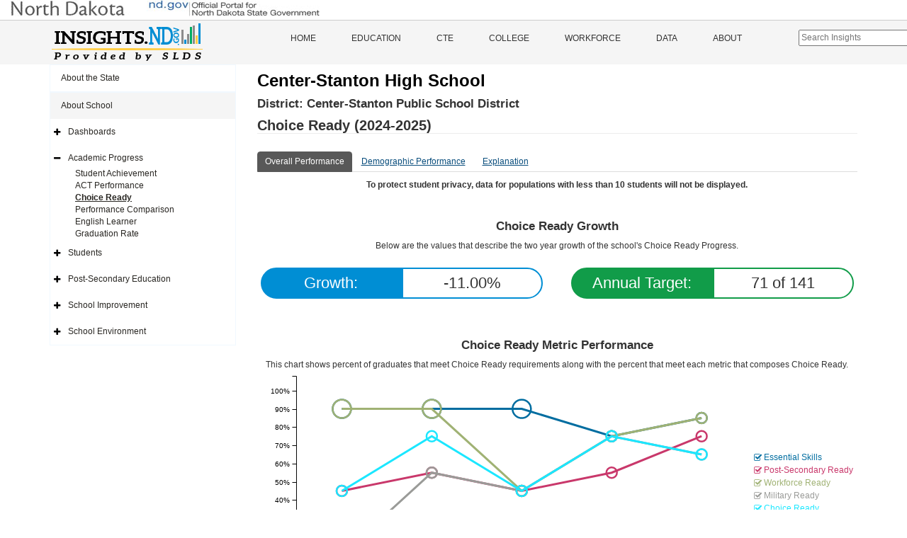

--- FILE ---
content_type: text/html; charset=utf-8
request_url: https://insights.nd.gov/Education/School/ChoiceReady/3300113503
body_size: 17876
content:


<!DOCTYPE html>

<html>
<head><meta charset="utf-8" /><meta http-equiv="X-UA-Compatible" content="IE=Edge" /><meta name="viewport" content="width=device-width, initial-scale=1" />
    <!-- The above 3 meta tags *must* come first in the head; any other head content must come *after* these tags -->
    <meta content="ITD" name="author" /><meta name="description" content="The Insights.nd.gov is the state’s official source for information about public education across North Dakota. The information is provided by partner agencies through the Statewide Longitudinal Data System" /><meta property="og:title" content="Insights of North Dakota" /><meta property="og:type" content="website" />
    <meta property="og:url" content="https://insights.nd.gov/" />
    <meta property="og:image" content="https://insights.nd.gov/content/LogoConcept1.png" />
    <meta property="og:description" content="The Insights.nd.gov is the state’s official source for information about public education across North Dakota. The information is provided by partner agencies through the Statewide Longitudinal Data System" /><title>
	Insights of North Dakota
</title><link href='https://insights.nd.gov/Content/bootstrap.min.css' rel='stylesheet' type='text/css'/><link href='https://insights.nd.gov/includes/fontawesome/css/font-awesome.min.css' rel='stylesheet' type='text/css'/><link href='https://insights.nd.gov/Content/app-specific.css' rel='stylesheet' type='text/css'/><link href='https://insights.nd.gov/Content/xs-device.css' rel='stylesheet' type='text/css'/><link href='https://insights.nd.gov/Content/sm-device.css' rel='stylesheet' type='text/css'/><link href='https://insights.nd.gov/Content/md-device.css' rel='stylesheet' type='text/css'/><link href='https://insights.nd.gov/Content/lg-device.css' rel='stylesheet' type='text/css'/><link href='https://insights.nd.gov/Content/c3.min.css' rel='stylesheet' type='text/css'/><link href='https://insights.nd.gov/Content/updated-c3.css' rel='stylesheet' type='text/css'/><link href='https://insights.nd.gov/Content/jquery-ui-1.12.1.css' rel='stylesheet' type='text/css'/><link href='https://insights.nd.gov/Content/favicon-32x32.png' rel='icon' type='image/png' sizes='32x32'/><link href='https://insights.nd.gov/Content/favicon-16x16.png' rel='icon' type='image/png' sizes='16x16'/>
        <!-- Global site tag (gtag.js) - Google Analytics -->
        <script async src="https://www.googletagmanager.com/gtag/js?id=UA-110451786-1"></script>
        <script>
            window.dataLayer = window.dataLayer || [];
            function gtag() { dataLayer.push(arguments); }
            gtag('js', new Date());

            gtag('config', 'UA-110451786-1');
        </script>
    


    <style type="text/css">
        /*Force footer to Bottom*/
        html, body {
            height: 100%;
        }

        .MasterHeaderBody {
            min-height: 100%;
            overflow: auto;
            padding-bottom: 80px; /* this needs to be bigger than footer height*/
        }

        .MasterFooter {
            position: relative;
            margin-top: -80px; /* negative value of footer height */
            height: 80px;
            clear: both;
            padding-top: 20px;
        }

        /*.navbar-collapse .educationHiddenMenu{
            display: none;
        }*/
        .educationHiddenMenu {
            display: inline;
        }

        #SearchIcon{
            padding-top:15px;
            padding-left: 10px;
            font-size: 1.5em;
            color:#333;
        }

        #KeywordSearchBar{
            margin-top:13px;
            margin-left:55px;
        }
        .ui-autocomplete {
            max-height: 300px;
            overflow-y: auto;
            /* prevent horizontal scrollbar */
            overflow-x: hidden;
            width:300px;
          }
        .KeywordSearchItem{
            list-style-type:none;
        }
        .KeywordSearchItemContainer{
            /*margin-left:-40px;*/
            background-color:#fff;
            padding:3px 5px 3px 5px;
            border: 1px solid #aaa;
            /*width: 100%;*/
            cursor:pointer;
        }
        #KeywordSearchResults{
            width:300px;
            position:absolute;
            top: 17px;
            left: -60px;
            z-index:200;
        }
    </style>


    <!-- HTML5 shim and Respond.js for IE8 support of HTML5 elements and media queries -->
    <!-- WARNING: Respond.js doesn't work if you view the page via file:// -->
    <!--[if lt IE 9]>
        <script src="https://oss.maxcdn.com/html5shiv/3.7.2/html5shiv.min.js"></script>
        <script src="https://oss.maxcdn.com/respond/1.4.2/respond.min.js"></script>
    <![endif]-->
    

    <script src='https://insights.nd.gov/Scripts/jquery-1.12.4.min.js?ver=20260118093650' type='text/javascript'></script><script src='https://insights.nd.gov/scripts/jquery-ui-1.12.1.js?ver=20260118093650' type='text/javascript'></script><script src='https://insights.nd.gov/Scripts/app-charting.js?ver=20260118093650' type='text/javascript'></script><script src='https://insights.nd.gov/Scripts/bootstrap.min.js?ver=20260118093650' type='text/javascript'></script><script src='https://insights.nd.gov/Scripts/d3.v3.js?ver=20260118093650' type='text/javascript'></script>
    <script type="text/javascript">
        function navigateToPage(url) {
            window.location.href = url;
        }
    </script>
    
    <style type="text/css">
        .barlabeltext{
            transform: translate(-2px);
        }
        #GrowthSectionContainer{
            margin-top:20px;
            margin-bottom:60px;
        }
        #ChoiceReadyContainer{
            display:inline;
        }
        .GrowthItem{
            padding:0px 20px 0px 20px;
            height:50px;
            font-size:1.8em;
            padding-top:20px;
            /*margin-bottom:20px;*/
        }
        #GrowthLabel{
            border: 2px solid #008ED4;
            border-radius: 25px 0px 0px 25px;
            background: #008ED4;
            padding: 5px; 
            color:white;
            /*margin-left:15px;*/
        }
        #GrowthValue{
            border: 2px solid #008ED4;
            border-radius: 0px 25px 25px 0px;
            /*background: #73AD21;*/
            padding: 5px; 
            /*margin-right:20px;*/
        }
        #PointsLabel{
            border: 2px solid #119c49;
            border-radius: 25px 0px 0px 25px;
            background: #119c49;
            padding: 5px; 
            color:white;
            /*margin-left:15px;*/

        }
        #PointsValue{
            border: 2px solid #119c49;
            border-radius: 0px 25px 25px 0px;
            /*background: #73AD21;*/
            padding: 5px; 
            /*margin-right:20px;*/

        }
        .SectionContainer{
        }
        .SuppressionMessage{
            padding: 10px 0px 10px 0px; 
        }
    </style>
</head>
<body>
    <noscript>Your browser does not support JavaScript!</noscript>
    <form method="post" action="./3300113503" id="form1" class="MasterHeaderBody">
<div class="aspNetHidden">
<input type="hidden" name="__EVENTTARGET" id="__EVENTTARGET" value="" />
<input type="hidden" name="__EVENTARGUMENT" id="__EVENTARGUMENT" value="" />
<input type="hidden" name="__VIEWSTATE" id="__VIEWSTATE" value="/PxX0VMBWP/26QXp9QurdFDJti03ezCLXP1k9Lxo9Xe52MsAKMq5o8LWe1LXesQLYHLybKacrWpFmyp/h1gS2RQnfGgUqBcQUoD3jmtak7B2u4F2b4O4rh8BHCpIKSWxPxBRCG0PBnMaXL8wGqrqQjhnxNIJCFBuHuY/KXMog7uKKWoWcHEeU7OoKqYjTpB74oUSQpCmS6xVACcjMhPPdo6tLtmi80Xamc1GaEQn2ZQvebJSWmkQcZPeiibBdT/7AEeFrbgYRTHO0tQlBYwhWh4UjshQeKnED4ZAmecFpqyOyQ0CzxczUmiEmrHUeTMPO/dJaVhFlCUTyA256u7ZRunALSHh4kdn6gbaaGtaGyPDxBK+nNrI+giVdG++fQX83DxltQGPPbmPi6w7SVtlO0aKqcRULVfyRVgepvEfRp74behSjBtyUc6RV7U0btOvWNYqdB0g7y6n+Mf6nTd79luPXTunvUloVSA5MqUwFrQyxPD/m0g0JYP5/G852Gv3blimnpOFIB15QlQ2X9byEG4FWJPQg5rsLJDTHg2iAyIfb6FsuXGoNJ7g8YGREiKHinaATXmmS7X37X2IQipnm38UmyaPev7VISdXZ/[base64]/[base64]/ucfpzFrqBgCY3lgpl5x0gW92fJOXdNzhImGtqzl37RnD4YzamlNmuBVaXgVLUXFZEQmR25qY2LeOcGFUHeAYguvWgTDU+ly0oYGdVbHhgrhtgfyoMjhCHOBQJ+2JwovgCA5L33OaO1ycIafxaQrWld0n1NPdlLB8WbLOhKC/ybZPvgy3zmWVKVvJ1de1QV30JFh8AySajhZ0BxwQOo9tQng9kZJsrhOhZ5DmbGCmPRU+d99cm+mjvwAiY7LuYxaxI4A/+Fpm9xBPPCzLZNTR5ZBpoYjEFIrwfJ1Xd/b3FIaSwEOOk0HqVGZ8MNFylTUjeNV69VWTQD16Dbh2T7ogVOSHu2pDCbEWlTRgS/lCLXqfpO6lhwTjjlHxDBaT06/eHBzMoIC3iKLDKMq1IEPhEshCjVPxCilwfl3iqsmz5j9sfpUh+1DooW/DvuvYvWYe6EiTsEvrt8wJ8O/yRKmCD5EC/V7jCoZ6LCfOZZx8VPX51Bb5/o4pughx2H60PV7p+/9KomBnFJWkgYJepx78IhrbJIMMr5T7k/5WUYNsAt6pmfkFlp6y+k2fcKDhF57oqFoKJEeSZdny21+ggbLlcy10qIzibuV1XEImkdV4xm9LlUDhfSaUoFn+yAU7pquxV4TOr48nG2bE13Hd1ckDGtbeTmPO+m+qab7I5xDO4ZaW2ss9i92l30l/JrJag0f2ThfVLD7ZOzJL36R0wfNwrbl1IQIoStH0sHLENzXK3UuP+sB3//qDibCF8iaNbkkel/6tyHXOEsYmx6S5HQNIk4+xk7iKBIe6L2OPO/r/SWthAXPDBF7YlSjvPKrFPAq54ia0PRWLv7jApCsdETyWS36ZKWXU6tXd9JG+UrXBi/22qAmFGDfpcUDxEAKYbfGHgGiXtrZoS0PR1GnKS91VkHzsQZk6wzgOgbtHw1fuyrLsAFXkC2BtLHF4Mv0ffxbF8qxU2ImPhHmkeYhTwUx09v66oGRtd4ZfwxULREeRO4bnTW4WZt9Kw7H/DZnVYI1UopE/cNmEE8e3L8i63TDIaULLfvl0Qhtne3a9ZeVBZN2uzo3bM2/eSh7qUr43KpUjUTmQj//nCWuybWGg+NLkLgtKkq3z3/GFDyDWylMVlfpHbsVNFRSsW+E719HQRY9umIBy7Jv05TzWFHLpGeQ8ehPyy0Y9WuOKj0rdZRBHXg71KWSlZykYVBywy69zc7/ggFKNd8fV4bTUtH4XiNyP0Q8RG4+8RfxY3VRM/mcXD9GEzn8LYQAEMru3vP35ZXC9mzYSdGwqdGFSVwU1hoaTFw+VsiXy7L/OubaXYLdcLjns3/nwixxOdqxb/insmJh2wlFURe3/nVJtgiM4nnxHgAty4j7b5TFTA7fzqUJAuxljOyId5bAZG+0g0wiYID2yI5zLTDaHa9clZLrn+MbTAfum1QkZbckgKzPHI5hn4hr7dbrNmCSWYlnu+/lHbQML+3EPlvSScuL51aBfW9bNsO56aIX1+CjinBv2BWD5ANlEkfxfud0+zqLSlUAahVzoM3MK5EpkIFf8y269PTm2ST4RLAdIhqqOrtneIXOT4MWczbg/Ao6Dx0QV++mgRtPQ5EStR9XUFzYG0q3fklGQUjr6hcUeIYOjsOKF0UAuMQVRXo07IKiE7qnGDMMEJDDocJzRSlnJGtzzDVjC7cT4jJnkKqfAmUe8KWo7GSpL3tpR4AFTeLdBus88yttwj7NjeZBfw2ZevnQkdX3NlIZhSBvDecSRcjsB/5SXrgkg0uOSLuEeNjn+BvVdK6hYoEDxshm9jW2U5ivTTjx0cqH4QDvP1kHSZ71JMgVp7dEOyO8IGNCSRdqYHLJo+kI1Z6pBLvopMxYEQNC9Ocn6omh2fz2Yb6m9/ZbosJa4HV9KXDTniqXQ9ZSfA16zOzEpxkfTfE0x7xHvGdl8b5BCt7XMwEUGKYtSMbnLH94z2NNJyEbnPXrvOefvyMq8TIyKttByen7DLRAF2qvvP6uyFJAuWdPYt5om9QSmhuLC7bLJipWyGnHEbmsy2Um6aUOd6wEKC8JdoFV6nlxTIqd90v83osuA0HPdqgwqTN/qGUccNZGrBxx9nKdmsbpq/FYUJEl7aLaY+Rn9vASkfDZXuiMu1zjZtL1HBOoC6436nz2h+F1NVME6pTpheWE50ri1auOlnZibJJ1/9tc6ktl3n9xSRayf4lGJqPCJR/[base64]/D/RfgNyWzvbyRlBcOArESZz+8k2khUv3VrEi7tF9Q5Lfj8e9HQ0jYZAdOmI5c4jl+S8Qpd4FJ0XWcZkF5jBt6fk700kCdBLEH8o33IbUXRvL+fzwH1hPde0Z+I8W5ugdLedPecaXqF38GQuWvaVFzuCAKd419TdmNU/47brPbZPGjGHvag2SefyXxWJLp/DNfyroxWKxYb/[base64]/g7KmcySGkI//peOmDvmFWhYXJykXyf1p+kABQ6qqMjWezFr+TkZm4Qg0mf2NaDRhrZyMvOCqktQMEs2wIL/ukkDLDvvUjR948roZyEe8BzTsZg+iezsYS0YKxHT1nCWjh814PDerEj91Xub+dXXbf9U81xbnMj0FrmpSS+14EuJ+Gqeh50yy/t1OWV6Ty++24iLljtjOK1GwhsEiJmWV8MXLeFeAgC67g1aLADS9pZgxK2QUuy32lVGSeid6JxPBJ2WesA6RcBFCiaFNNSHlLKumcZ4H99CJ0pffxcIDAmqla6WAWaCuvbVpPlETGOEo6ky86bylsPYJjaWLV+q6uopoVcHnQWovYQEQBrz9RHoDf1PVv5Gl0/BTYhR/WUG4yrJi/CyCRn9T2S+ZthR1+xgA9deS8JT93c28cyna3yf6yqc9MP29Tz/WtwoG/CH84Exl+m4DNbwCnR1J9mm1ailErgp3pQl7kEr7lZCRSjUDtU22j2opzbnaZs+72m6bDgF3FRRJEbBDuKOdnvsL2QV4hX5Ni8b5zQYJQXX8BxtIkD6LQDORoWpsmoKH/o1cdOxghz0OmyiBi5yq1e3dToDYvqA2NpDG3shNFKN5r+ac9ATwZxTiAA2bAZ9WQxgTa62xsl/MvY0s8saQAwpkoOX1vQXSX2fxHT+7UIqujEzh+R4M/WNj8dNG/L4rcUJFlYC3IfeG3b1rUDMQodq8t+ODlyZj0U5H0MuqpDjagfi4oZmCC5aljoEDCob0LtA0eywykwBzJxutyxR4WtJxY3wi7gJOXIBejYvdk908wrAzMTLsZrosJ282fV/RtYfyx6HJAKrmTPIJZptmiC5RwpuYfYg7NkQZs9XHYFQqL6bPF6JZHMEmd4+8Fpw9PYLEobi0qsHwXYvG0KpSWHFWlPk8h+iMw9G5we8D6dKR/n8CUsF3gQ1KXnZf3Cz3d+s6A8Uu6TPx0/2wN5kKd/wLW88FqCfQw6sKNVLkqwNp+UCEF/[base64]/K1RhM4e6G7cW9QeQIoJTts2jjb9GRVCfXhHlgGpWBvucjCiEvHURoOCMMLagkzuF175PlwFavstTdfhqqhl4Jg6Cv7jcYwuTT6qS3hc5TUzmpDM1BZuZQd/FYWb+3NxbHgnEc/I2YY5OduyoinQ/p7NYHM2Ot0c+Xf+UDh2uymoijynTNO2IAXLV/vkvzIRD/eFsJwBuA4EdmmTFjOSQ71ociUmfNPSLAj+whBkpWvrhsWciaBqioJpQAtT5vTzFTKUkpGW2tN1lV55SEahz8U4bLSmhHXB1GXYb4m8xXhZDoxzYdmbpmMvlCOCO/cFP8Yuq43YxOKMUCMSQ72aavt8QvxuHGxmvEgAVTO3hnMLvaKwIn0x+fic8d8DeZKE9DiY8DWsROpXg0iaSrPo3txs5WU7LieAYep5g5GgB/WjHsOfUnkRVSbZpGntN7yk/Dge0GmWi39sZmW/dACqxPnHMP6bb+coIOphskEwZPET+gAII78ONxLCRzrQdukl06aegOdtfYVwWDa0vsx2Wk5Ux6YQLsvUeALBt9XjyXXLx1fPEKr6k+/78zqdY7V9Fge3pwhAS/OZcXv4TFoQypGQvXYQ95JMgn1gbc1Q05edqC5+0Cndg0pRvDI/IirNhVY12E4EK2wojhs7soGsl2ctDJ548/5xt9i2P8H8qfudeRxCZ3/c7diqt92+4ytH5gTlfo+dBAo2lTU8SHIwjO+UHpfhORQAZEu2LwQmNE39vZteanLbSRQzdX0Wpw35qtHkYG6HeBfFjhQ/8TcPlmdRIVVhr15cs527BVITJfBBqPiG7rH2pvJAJpFDnRxa9LP3rDhuCubnZKwZ5BkziYF35Ic0yToEaccogb/15bj0pCaThisUKzFVPBJNJwHp3q7eig9qXKzfJBU8KGOcmki7Uj4Gjzb2PUxWCSEo1vhX/B6QAUjoEuNL4KaFh9zjRMa1gNmNnPdZF9USKVTegwRxgnSi3kTYVfkx7FEnc+bHGssDvw3FJWze2vF85NGDiIF/z91T4t+zeBPhTV1qmU/+dmFfzrdvhO8aopOYtD97rXco9u5fDJVah+gpPOVduDxBLRdoi+D4Is2jLyoybSMGCSBVmqksc2ExqSsdpd0HVbAAdagZsyc1XTUxpIUL7PeD0jdOr9Z24PC/[base64]/Exv94nFoju0DEwN+xoNwDwpVNhpQDfGDPxOMB8cD+1jR6cY0j7LHdRvMsnNpp9WPdpbi1aNjvcojPCdZDbHkK0IBGKaNlnXImi+xOAigvSZDz6T5e9O0urJkVwNUi7wNYt0IvbNyyQHy88lGVsLpWjmp9twf/StXW3iIUOgO9zra9QfN3BcoYWVG6Cz210BxwD0kLzZ/o2lp1MA9Ck0By5bizkhWFZBAkyupgXs0IQmr71VRo4EQZrItlpyKLCuTLvP1/C8iJ6gonfGEqOKfwY9An8jAfU5kiNV41XaZigx13qeO4mLKSX9EcYqF3fGu8sW9hMP802JSDCHd7/vc5CBIlp9HCNsumiZhWQN1uElH+jUqwTGBWSFmmD/k/5mwnPvEnYglPAMOZ+hbHWwWcnS0mCpRXCZez69o4EOlAQisOcGm4JBoeTZEGxgQPIm4kcmXsvqezDNkdy4J8EnM3lbpR/qM7xPYe4+8pP8N/XDCPaKN+mRETdxNcOgFAELxozdFFQHRLBvNEbxmfNwTNAAutyIztMpiMff7xA+gETjbgUBljg4/tNpL2rlFldEY7qLStUsJ28Lv+J1tDMkQwUqbVHMDGaOa0XZ+72IoT+5x2C" />
</div>

<script type="text/javascript">
//<![CDATA[
var theForm = document.forms['form1'];
if (!theForm) {
    theForm = document.form1;
}
function __doPostBack(eventTarget, eventArgument) {
    if (!theForm.onsubmit || (theForm.onsubmit() != false)) {
        theForm.__EVENTTARGET.value = eventTarget;
        theForm.__EVENTARGUMENT.value = eventArgument;
        theForm.submit();
    }
}
//]]>
</script>


<div class="aspNetHidden">

	<input type="hidden" name="__VIEWSTATEGENERATOR" id="__VIEWSTATEGENERATOR" value="D57A9779" />
	<input type="hidden" name="__EVENTVALIDATION" id="__EVENTVALIDATION" value="O32NN6RD0zUc9k3/vbEAdp5Dei6vcIBxZWMFCz2s6dvFNZ1TtTJGw7SnJ6p/Rj83uWL+xtHoky3DrurCEtl5sAoD8z2eFd28L70fYW5VoJqHoaYn6CyvUfmtrE64p9xB" />
</div>
        
        <div class="container-fluid" style="border-bottom:1px solid #ccc; padding-bottom:5px;">
            <div role="banner" id="ndbanner">
	            <div id="ndbanner-ndgov">
		            <a href="http://www.nd.gov/"><img width="436" height="23" alt="nd.gov - The Official Portal for North Dakota State Government" src="https://insights.nd.gov/content/ndgov-banner.jpg"></a>
	            </div>
	            
            </div>
        </div>
        <header class="hide-on-print">
            <div class="container-fluid">
                <div class="logo">
                    <div class="row">
                        <div class="col-sm-6 col-md-3">
                            <a class="navbar-brand" href="https://insights.nd.gov/">
                                <img src="https://insights.nd.gov/content/LogoConcept1.png" alt="ND Insights" /></a>
                        </div>
                        <div class="col-sm-6 col-md-8">
                            <div id="mainMenu" class="menu hide-on-print">
                                <div class="menu">
                                    <nav class="navbar nav navbar-default">
                                        <div class="container-fluid container">
                                            <!-- Brand and toggle get grouped for better mobile display -->
                                            <div class="navbar-header">
                                                <button type="button" class="navbar-toggle collapsed" data-toggle="collapse" data-target="#bs-example-navbar-collapse-1" aria-expanded="false">
                                                    <span class="sr-only">Toggle navigation</span>
                                                    <span class="icon-bar"></span>
                                                    <span class="icon-bar"></span>
                                                    <span class="icon-bar"></span>
                                                </button>
                                            </div>
                                            <!-- Collect the nav links, forms, and other content for toggling -->
                                            <div class="collapse navbar-collapse" id="bs-example-navbar-collapse-1">
                                                <ul class="nav navbar-nav">
                                                    <li>
                                                        <a id="lnkHome" href="https://insights.nd.gov/">Home</a>
                                                        
                                                    </li>
                                                    <li class="visible-md visible-lg visible-xl">
                                                        <a id="lnkEducation" href="https://insights.nd.gov/Education">Education</a>
                                                    </li>
                                                    <li class="dropdown visible-xs visible-sm">
                                                        <a class="dropdown-toggle" id="lnkEducationDocked" href="https://insights.nd.gov/Education">Education</a>

                                                        <div id="EducationSideNavTop" style="padding-left: 10px;">
                                                        </div>
                                                    </li>
                                                    <li>
                                                        <a id="lnkCTE" href="https://insights.nd.gov/CTE">CTE</a>
                                                    </li>
                                                    <li>
                                                        <a id="lnkCollege" href="https://insights.nd.gov/College">College</a>
                                                    </li>
                                                    <li>
                                                        <a id="lnkWorkforce" href="https://insights.nd.gov/Workforce">Workforce</a>
                                                    </li>
                                                    <li>
                                                        <a id="lnkData" href="https://insights.nd.gov/Data">Data</a>
                                                    </li>
                                                    <li>
                                                        <a id="lnkAbout" href="https://insights.nd.gov/About">About</a>
                                                    </li>
                                                    
                                                     
                                                    <li>
			                                            <input type="text" class="" placeholder="Search Insights"  id="KeywordSearchBar">
                                                        <div id="KeywordSearchResults"></div>

                                                         
                                                    </li>
                                                </ul>
                                            </div>
                                        </div>
                                    </nav>
                                </div>
                            </div>
                        </div>
                    </div>
                </div>
            </div>
        </header>
        
        
               

        

        
        <div class="container">

            <div class="row row-offcanvas row-offcanvas-left">
                
                <div id="sideMenu" class="col-xs-6 col-sm-3 sidebar-offcanvas hide-on-print">
                        <div id="EducationSideNav" class="side-nav">
                            <ul class="nav navbar-default">
                                <li id="liStateArea" class="top-level-menu-item">
                                    <a id="lnkStateSnapshot" href="javascript:__doPostBack(&#39;ctl00$lnkStateSnapshot&#39;,&#39;&#39;)">About the State</a>
                                    
                                </li>
                                
                                
                                    <li id="liSchoolArea" class="top-level-menu-item open"><a href='https://insights.nd.gov/Education/School/3300113503' >About School</a>
                                        <ul class="nav navbar-default">

                                            <li id="liSchoolDashboards" class="expandable">
                                                <a href='https://insights.nd.gov/Education/School/Dashboards/3300113503' >Dashboards</a>
                                                <ul class="sub-dropdown">
                                                    <li><a href='https://insights.nd.gov/Education/School/Summary/3300113503' >School Summary</a></li>
                                                    <li><a href='https://insights.nd.gov/Education/School/AccountabilityReportCard/3300113503' >School Accountability</a></li>
                                                </ul>
                                            </li><li id="liSchoolAcademicProgress" class="expandable menu-open">
                                                <a href='https://insights.nd.gov/Education/School/AcademicProgress/3300113503' >Academic Progress</a>
                                                <ul class="sub-dropdown">
                                                   
                                                    <li><a href='https://insights.nd.gov/Education/School/StateAssessment/StudentAchievement/3300113503' >Student Achievement</a></li>
                                                    <li id="liSchoolActLink"><a href='https://insights.nd.gov/Education/School/StateAssessment/Act/3300113503' >ACT Performance</a></li>
                                                    <li id="liSchoolChoiceReadyLink" class="hidden-xs"><a href='https://insights.nd.gov/Education/School/ChoiceReady/3300113503' class="active">Choice Ready</a></li>
                                                    
                                                    
                                                    <li id="liSchoolGrowthPerformanceLink"><a href='https://insights.nd.gov/Education/School/GrowthPerformance/3300113503' >Performance Comparison</a></li>
                                                    
                                                    <li><a href='https://insights.nd.gov/Education/School/EnglishLearner/3300113503' >English Learner</a></li>
                                                    <li id="liSchoolGraduationRateLink" class="hidden-xs"><a href='https://insights.nd.gov/Education/School/GraduationRate/3300113503' >Graduation Rate</a></li>
                                                    
                                                </ul>
                                            </li><li id="liSchoolStudents" class="expandable">
                                                <a href='https://insights.nd.gov/Education/School/Students/3300113503' >Students</a>
                                                <ul class="sub-dropdown">
                                                    <li><a href='https://insights.nd.gov/Education/School/Enrollment/3300113503' >Enrollment</a></li>
                                                    <li><a href='https://insights.nd.gov/Education/School/AttendanceRate/3300113503' >Attendance Rate</a></li>
                                                    <li><a href='https://insights.nd.gov/Education/School/ChronicAbsenteeism/3300113503' >Chronic Absenteeism</a></li>
                                                </ul>
                                            </li><li id="liSchoolPostSecondary" class="expandable">
                                                <a href='https://insights.nd.gov/Education/School/PostSecondary/3300113503' >Post&#45;Secondary Education</a>
                                                <ul class="sub-dropdown">
                                                    <li><a href='https://insights.nd.gov/Education/School/PostSecondary/Enrollment/3300113503' >Enrollment </a></li>
                                                    <li><a href='https://insights.nd.gov/Education/School/PostSecondary/EarlyCollegeCoursework/3300113503' >Early College Coursework</a></li>
                                                    <li><a href='https://insights.nd.gov/Education/School/PostSecondary/Developmental/3300113503' >College Developmental Coursework</a></li>
                                                    <li><a href='https://insights.nd.gov/Education/School/PostSecondary/FAFSA/3300113503' >FAFSA Applications</a></li>
                                                </ul>
                                            </li><li id="liSchoolImprovement" class="expandable">
                                                <a href='https://insights.nd.gov/Education/School/SchoolImprovement/3300113503' >School Improvement</a>
                                                <ul class="sub-dropdown">
                                                    <li><a href='https://insights.nd.gov/Education/School/SchoolImprovement/StrategyMap/3300113503' >Strategy Map</a></li>
                                                    <li><a href='https://insights.nd.gov/Education/School/SchoolImprovement/FedTeacherReport/3300113503' >Federal Teacher Report</a></li>
                                                    <li id="liSchoolLongTermGoals"><a href='https://insights.nd.gov/Education/School/LongTermGoals/3300113503' >Long Term Goals </a></li>
                                                </ul>
                                            </li><li id="liSchoolEnvironment" class="expandable">
                                                <a href='https://insights.nd.gov/Education/School/SchoolEnvironment/3300113503' >School Environment</a>
                                                <ul class="sub-dropdown">
                                                    <li><a href='https://insights.nd.gov/Education/School/EngagementSurvey/3300113503' >Engagement Survey</a></li>
                                                    <li id="liSchoolDropoutRateLink"><a href='https://insights.nd.gov/Education/School/DropoutRate/3300113503' >Dropout Rate</a></li>
                                                 
                                                    <li><a href='https://insights.nd.gov/Education/School/Finances/3300113503' >School Finances</a></li>
                                                    <li><a href='https://insights.nd.gov/Education/School/CivilRights/3300113503' >Office for Civil Rights</a></li>
                                                    
                                                </ul>
                                            </li>
                                        </ul>
                                    </li>
                                

                            </ul>
                        </div>

                    </div>
                
                
                
                
    <div class="col-xs-12 col-md-9 display-area" id="smScreen">
        
        
<style type="text/css">
    .select-compare-btn {
        font-size: x-small;
        background-color: #585858;
        border-color: #8c8c8c;
        color: white;
        border-radius: 12px;
        border-bottom-width: 1px;
        border-bottom-style: solid;
        height: 20px;
        float: right;
        margin-top: 8px;
    }

    .icon-button {
        font-size: 15px !important;
        line-height: 18px !important;
        padding: 1px 10px 1px 10px;
        float: right;
        margin-top: 8px;
        margin-left: 5px;
    }

    #DistrictName {
        border-bottom: none;
    }
</style>

<link href='https://insights.nd.gov/Content/jquery-ui-1.12.1.css' rel='stylesheet' type='text/css'/>
    
<script src='https://insights.nd.gov/Scripts/jquery-ui-1.12.1.js?ver=20260118093650' type='text/javascript'></script>



<div class="row">
    <div class="col-xs-12">
        <div class="print-view-entity-name">
            <h1>
                <span id="ContentPlaceHolder1_SchoolReportHeader_lblSchoolName">Center-Stanton High School</span>
                <span class="pull-right hide-on-print">
                    
                   
                </span>
            </h1>
            <h3 id="DistrictName" class="print-view-school-district-name">District:
                <span id="ContentPlaceHolder1_SchoolReportHeader_lblDistrictName">Center-Stanton Public School District</span></h3>
        </div>
        <h2 class="print-view-report-title">Choice Ready (2024-2025)
            
        </h2>
        <div class="school-dropdown-selections">

            
            
            
            
            
            
            
            
            
            
            
            
            
            
            




            
            
            
            
            
            
            
            

            
            
        </div>
    </div>
</div>

        

    <style type="text/css">
        .wrapper {
            position:relative;
            margin:0 auto;
            overflow:hidden;
	        padding:0px;
  	        height:44px;
        }

        .navtabs-list {
            position:absolute;
            left:0px;
            top:0px;
  	        min-width:3000%;
  	        margin-top:15px;
 
        }

        .navtabs-list li{
	        display:table-cell;
            position:relative;
            text-align:center;
            cursor:pointer;
            cursor:-webkit-grab;
            color:#000000;
            vertical-align:middle;
        }

        .scroller {
            text-align:center;
            cursor:pointer;
            display:none;
            padding:7px;
            padding-top:11px;
            white-space:no-wrap;
            vertical-align:middle;
            background-color:#fff;
        }

        .scroller-right{
            float:right;
        }

        .scroller-left {
            float:left;
        }
    </style>

   


        <div class="scroller scroller-left">
            <i class="glyphicon glyphicon-chevron-left"></i>
        </div>
        <div class="scroller scroller-right">
            <i class="glyphicon glyphicon-chevron-right"></i>
        </div>
        <div class="wrapper">
            <ul class="nav nav-tabs navtabs-list" id="myTab">

                
                        <li class = "PageTabItem" id ="PageTabItem-0" >
                            <a href="#" id ="PageTabLink-0" class="PageTabLink" itemid ="0" targetDiv = 'OverallContainer'> Overall Performance</a>
                        </li>
                    
                        <li class = "PageTabItem" id ="PageTabItem-1" >
                            <a href="#" id ="PageTabLink-1" class="PageTabLink" itemid ="1" targetDiv = 'DemographicContainer'> Demographic Performance</a>
                        </li>
                    
                        <li class = "PageTabItem" id ="PageTabItem-2" >
                            <a href="#" id ="PageTabLink-2" class="PageTabLink" itemid ="2" targetDiv = 'TabContainer-2'> Explanation</a>
                        </li>
                    
            </ul>
        </div>
        
                <div class="TabContainer" id="TabContainer-2">
                    <h3>COVID-19 Notice:</h3>
<p>Due to the COVID-19 pandemic, state assessments were not administered and therefore data for student achievement and student growth are not available for the 2019-2020 school year.
Based upon North Dakota’s waiver approved by U.S. Department of Education, North Dakota's Department of Public Instruction did not calculate the Accountability Index for schools for the 2019-2020 report cards. Furthermore, Choice Ready data was not collected for the 2019-2020 school year. The School Support Status is based upon school performance results for the 2018-2019 school year.</p>


<h3>North Dakota Choice Ready</h3>
<p>The North Dakota Choice Ready framework is a tool to assist educators in ensuring that all students successfully graduate high school possessing the critical skills necessary to be ready for life. The Choice Ready measure is calculated based upon year-over-year growth in the overall performance of the school’s graduating class having acquired the Essential Skills and attained the readiness areas of Post-Secondary, Workforce, and/or Military / Life Skills within the framework. High schools must improve year after year to maintain the Choice Ready goals as established within North Dakota DPI’s accountability initiatives. Beginning in the 2021-2022 academic year, students taking the alternate assessment were included in the Choice Ready measure.</p>
 
<p>School data for two consecutive years is required to track Choice Ready growth outcomes based upon an annual scale of 0 to 129. Choice Ready growth is calculated by subtracting the Choice Ready rate of the previous academic year from the Choice Ready rate of the most current academic year.</p>

<p>The “Overall Performance” tab includes two primary measures. Choice Ready Growth shows the percentage of graduates meeting Choice Ready requirements along with the percentage meeting each metric comprising Choice Ready. Choice Ready Metric Performance shows current year and trend percentages of graduates meeting Choice Ready requirements and the percentage that meet the Essential Skills, Post-Secondary Ready, Workforce Ready, and Military Ready metrics comprising the Choice Ready measure.</p>

<p>The “Demographic Performance” tab shows current year and trend percentages of graduates by demographic subgroup meeting Choice Ready requirements along with the Essential Skills, Post-Secondary Ready, Workforce Ready, and Military Ready metrics comprising the Choice Ready measure.</p>


<p>The following contains additional details about measuring progress toward the annual target.   </p>
<ul>
<li>100% of Choice Ready Growth Criteria (129 / 129): 10.00% increment above the previous year percentage or 90-100% of students are Choice Ready</li>
<li>75% of Choice Ready Growth Criteria (96.75 / 129): 7.50% - 9.99% increment above the previous year percentage or 75% of students are Choice Ready</li>
<li>50% of Choice Ready Growth Criteria (64.5 / 129): 5.00% - 7.49% increment above the previous year percentage or 50% of students are Choice Ready</li>
<li>25% of Choice Ready Growth Criteria (32.25 / 129): 0.01% - 4.99% increment above the previous year percentage or 25% of students are Choice Ready</li>
<li>No Choice Ready Growth Criteria (0 / 129): 0 % increment above the previous year percentage or less than the previous year percentage or 0-24.99% of students are Choice Ready</li>
</ul>
<p>*Note: State and District-level Choice Ready performance do not include the data for the growth and annual target performance indicators as those are not applicable for Districts or the State under NDDPI’s ESSA accountability framework.</p>
 
<p>To protect student privacy, data for schools who have less than 10 students will not be displayed.</p>
 
<p>In some cases, when appropriate for the purpose of transparency, information involving 10 or more students may be displayed in ranges to avoid potential identification of students in small demographic populations. When utilized, ranges may be represented visually with diagonal lines or open circles in lightly shaded colors.</p>
 
<p>Please contact North Dakota's Department of Public Instruction with any questions and feedback via email to the following address: dpidashboard@nd.gov</p>


                </div>
            
    

<script src='https://insights.nd.gov//Scripts/PageTabControl.js' type="text/javascript"></script>
        
                <div class="text-center SuppressionMessage"><strong>To protect student privacy, data for populations with less than 10 students will not be displayed.</strong></div>



        <div class="TabContainer" id="OverallContainer">

            <div class="row SectionContainer" id="GrowthSectionContainer">
                <h3 class="text-center" style="border-bottom: none;">Choice Ready Growth</h3>
                <p class="text-center">Below are the values that describe the two year growth of the school's Choice Ready Progress.</p>
                <div class="col-md-6 col-xs-12 GrowthItem" >
                    <div class="col-xs-6 HeaderItem text-center" id="GrowthLabel">
                        Growth:
                    </div>
                    <div class="col-xs-6 HeaderItem text-center" id="GrowthValue">
                        <span id="ContentPlaceHolder1_lblGrowth">-11.00</span>%
                    </div>
                </div>
                <div class="col-md-6 col-xs-12 GrowthItem">
                    <div class="col-xs-6 HeaderItem text-center" id="PointsLabel">
                        Annual Target:
                    </div>
                    <div class="col-xs-6 HeaderItem text-center" id="PointsValue">
                        <span id="ContentPlaceHolder1_lblPointsEarned">71</span> of <span id="ContentPlaceHolder1_lblPointsTotal">141</span> 
                    </div>
                </div>
            </div>
            <div class="row SectionContainer">
                <h3 class="text-center" style="border-bottom: none;">Choice Ready Metric Performance</h3>
                <p class="text-center">This chart shows percent of graduates that meet Choice Ready requirements along with the percent that meet each metric that composes Choice Ready. </p>
                <div id="OverallChart"></div>
                <div class="text-center"><strong>To protect student privacy, data for populations with less than 10 students will not be displayed.</strong></div>
            </div>
            
        </div>
        
        <div class="TabContainer" id="DemographicContainer">
            <div class="row SectionContainer">
                <h3 class="text-center" style="border-bottom: none;">Essential Skills Performance by Demographic</h3>
                <p class="text-center">This chart percentage of graduates that met essential skills requirements by demographic subgroup.</p>
                <div id="DemoEssentialChart"></div>
                <div class="text-center"><strong>To protect student privacy, data for populations with less than 10 students will not be displayed.</strong></div>
            </div>
            <div class="row SectionContainer">
                <h3 class="text-center" style="border-bottom: none;">Post-Secondary Readiness Performance by Demographic</h3>
                <p class="text-center">This chart percentage of graduates that met post-secondary ready requirements by demographic subgroup.</p>
                <div id="DemoPostSecChart"></div>
                <div class="text-center"><strong>To protect student privacy, data for populations with less than 10 students will not be displayed.</strong></div>
            </div>
            <div class="row SectionContainer">
                <h3 class="text-center" style="border-bottom: none;">Workforce Readiness Performance by Demographic</h3>
                <p class="text-center">This chart percentage of graduates that met workforce ready requirements by demographic subgroup.</p>
                <div id="DemoWorkforceChart"></div>
                <div class="text-center"><strong>To protect student privacy, data for populations with less than 10 students will not be displayed.</strong></div>
            </div>
            <div class="row SectionContainer">
                <h3 class="text-center" style="border-bottom: none;">Military Readiness Performance by Demographic</h3>
                <p class="text-center">This chart percentage of graduates that met military ready requirements by demographic subgroup.</p>
                <div id="DemoMilitaryChart"></div>
                <div class="text-center"><strong>To protect student privacy, data for populations with less than 10 students will not be displayed.</strong></div>
            </div>
            <div class="row SectionContainer">
                <h3 class="text-center" style="border-bottom: none;">Choice Ready Performance by Demographic</h3>
                <p class="text-center">This chart percentage of graduates that met Choice Ready requirements by demographic subgroup.</p>
                <div id="DemoChoiceChart"></div>
                
                <p class="text-center">*Note: Missing data points indicate that cell suppression is being applied.</p>
            </div>
        </div>
        
<link rel="stylesheet" href="https://maxcdn.bootstrapcdn.com/font-awesome/4.4.0/css/font-awesome.min.css">
<style type="text/css">
    .navigation-icons {
        border-top-color: aliceblue;
        border-top-width: 1px;
        border-top-style: solid;
        max-width: 500px;
        text-align: center;
        /*box-shadow: 2px 2px 10px #215a7f;*/
        /*font-size: large;*/
        padding: 3px;
        height: 40px;
        text-align:center;
        /*margin-top: 10px;*/
        margin: 0 auto;
        border-radius: 5px;
    }

    .navigation-hr {
        border-color: #ececec;
        margin-top: 25px;
        margin-bottom: 15px;
    }

    .navigation-link {
        text-decoration: none;
    }
    .navigation-link-hide {
        visibility: hidden;
    }
</style>
<hr class="navigation-hr" />
<div class="navigation-icons">




</div>

    </div>
    <input type="hidden" id="selectedDistrictID" value="" />
    <input type="hidden" id="selectedSchoolID" value="3300113503" />
    <script src='https://insights.nd.gov//Scripts/c3.js?ver=20260118093650' type="text/javascript"></script>
    <script src='https://insights.nd.gov//Scripts/graphs/common_c3.js?ver=20260118093650' type="text/javascript"></script>
    <script src='https://insights.nd.gov//Scripts/graphs/barchart_c3.js?ver=20260118093650' type="text/javascript"></script>
    <script src='https://insights.nd.gov//Scripts/graphs/linechart_c3.js?ver=20260118093650' type="text/javascript"></script>
    <script src='https://insights.nd.gov//Scripts/graphs/Education/ChoiceReady.js?ver=20260118093650' type="text/javascript"></script>
    <script type="text/javascript">
        relativeCSVURL = 'https://insights.nd.gov/' + relativeCSVURL;

    </script>


            </div>
            
            
        </div>

        <script src='https://insights.nd.gov/Scripts/app-specific.js?ver=20260118093650' type='text/javascript'></script>
        <input type="hidden" id="g3ChartInstanceNumber" value="20260120015632" />
    </form>

    <!-- Footer Include Below. -->
    
        <footer class="hide-on-print MasterFooter">
            <div class="container">
                <div class="row col-xs-12">
                    <div class="col-sm-5">
                        <section>
                            <p>
                                Copyright 2026 <a href="https://www.nd.gov/itd">Information Technology Department - ITD</a>
                                <br />
                                4201 Normandy Street | Bismarck, ND 58503-1342 | (701) 328-4470
                            </p>
                        </section>
                    </div>
                    <div class="col-sm-3 pull-right hidden-xs">
                        
                        <a href="https://www.nd.gov/itd/" target="_blank"><img class="img-responsive" alt="North Dakota - Be Legendary" src="https://insights.nd.gov/content/NDIT_logo.png" /></a>
                    </div>
                </div>
            </div>
        </footer>
    
    <div class="device-xs visible-xs"></div>
    <div class="device-sm visible-sm"></div>
    <div class="device-md visible-md"></div>
    <div class="device-lg visible-lg"></div>
    <div class="device-xl visible-xl"></div>


    <script src="https://insights.nd.gov/Scripts/SiteMaster.js?ver=20260118093650" type="text/javascript"></script>
    <script type="text/javascript">
        BaseURL = 'https://insights.nd.gov/';
    </script>
    
</body>
</html>


--- FILE ---
content_type: text/css
request_url: https://insights.nd.gov/Content/app-specific.css
body_size: 6870
content:
.chart-container {
    max-width: 800px !important;
}

.chart-container-half {
    width: 350px !important;
    max-width: 350px !important;
}

.chart-container-450 {
    width: 450px !important;
    max-width: 450px !important;
}
.chart-container-400 {
    width: 400px !important;
    max-width: 400px !important;
}

.chart-container-mini {
    width: 22% !important;
    height: 200px;
    max-height: 200px;
    box-shadow: 2px 2px 10px #acacac;
    padding: 3px;
    cursor: pointer;
    margin: 10px;
}

    .chart-container-mini h3 {
        font-size: 1.00em;
        border-style: none;
        text-align: center;
    }

.chart-mini {
    width: 100%;
    height: 80%;
}

.hide-data {
    display: none;
}

@media screen {
    .infopanel {
        margin-top: 5px;
        margin-bottom: 5px;
    }

        .infopanel a {
            margin-left: 0px;
            padding-left: 0px;
            text-decoration: underline !important;
        }

    .infopanel-border {
        display: none !important;
    }

    .show-on-print {
        display: none;
    }
}

@page {
    size: 8.5in 11in;
    margin: 1cm;
}

@media print {
    /*Adjustments related to Report Headers*/
    .print-view-report-title {
        font-size: 20px !important;
        float: right !important;
        padding-right: 10px !important;
    }

    .print-view-entity-name {
        float: left !important;
    }
    .print-view-school-district-name {
        padding-top: 0px !important;
        margin-top: -10px !important;
    }
    /*Adjustments for Explanation area*/
    .infopanel {
        display: none;
    }

    .infopanel-border {
        border: 1px solid black;
        margin-left: 0px !important;
        margin-right: 5px !important;
        padding: 5px;
        display: unset;
        width: 750px !important;
    }

    .navigation-hr {
        display: none;
    }

    .navigation-icons {
        display: none;
    }

    .demographics-info-panel .infopanel-border {
        border: 1px solid black;
        margin-left: 10px !important;
        margin-right: 5px !important;
        margin-top: 5px !important;
        padding: 5px;
        display: unset;
        width: 750px !important;
    }

    /*Adjustments for display changes*/
    .dropdown-selections {
        float: left !important;
        position: absolute;
        left: 0px;
        top: 15px;
        font-size: 12px;
        text-decoration: none !important;
    }

        .dropdown-selections li {
            font-weight: 200 !important;
            display: none !important;
        }

        .dropdown-selections .active {
            font-weight: 700 !important;
            display: block !important;
            font-size: 12px;
            text-decoration: none !important;
            position: relative;
            float: right !important;
            right: -15px !important;
            top: 0px !important;
            padding-right: 0px !important;
            padding-left: 0px !important;
            margin-left: -5px !important;
            margin-top: 10px !important;
        }

    .school-dropdown-selections {
        float: left !important;
        position: absolute;
        left: 0px;
        top: 27px;
        font-size: 12px;
        text-decoration: none !important;
    }

        .school-dropdown-selections li {
            font-weight: 200 !important;
            display: none !important;
        }

        .school-dropdown-selections .active {
            font-weight: 700 !important;
            display: block !important;
            font-size: 12px;
            text-decoration: none !important;
            position: relative;
            float: right !important;
            right: -15px !important;
            top: 0px !important;
            padding-right: 0px !important;
            padding-left: 0px !important;
            margin-left: -5px !important;
            margin-top: 10px !important;
        }


    .active a {
        padding: 0px !important;
    }

    .year-selection {
        float: left !important;
        position: absolute;
        left: -15px;
        top: -25px;
        font-size: 12px;
    }

        .year-selection li {
            font-weight: 200 !important;
            display: none !important;
        }

        .year-selection .active {
            font-weight: 700 !important;
            display: block !important;
            font-size: 12px;
            text-decoration: none !important;
            position: relative;
            right: -15px !important;
            top: 0px !important;
            padding-right: 0px !important;
            padding-left: 0px !important;
            margin-left: -5px !important;
            margin-top: 10px !important;
        }

    select::-ms-expand {
        display: none;
    }

    select {
        -webkit-appearance: none;
        -moz-appearance: none;
        text-indent: 1px;
        text-overflow: '';
    }

    .show-as-label-print {
        float: left !important;
        margin-left: 15px !important;
        margin-top: 7px !important;
    }

        /*.show-as-label-print div {
            display: unset !important;
        }*/

        .show-as-label-print select {
            border: none;
            margin-left: 0px;
            padding-left: 0px;
            margin-top: 1.5px;
            /*position: absolute;*/
            /*top: -1px;*/
        }

    /*Print Adjustments Related to Charts*/
    .chart-container-parent {
        max-width: 750px !important;
        page-break-inside: avoid;
    }

    .chart-container-half {
        width: 350px !important;
        max-width: 350px !important;
    }

    .chart-container-450 {
        width: 350px !important;
        max-width: 450px !important;
    }

    .c3-chart-arcs-title {
        font-size: 12px;
    }

    .c3-title {
        font-size: 12px !important;
    }

    .c3-text {
        font-size: 10px;
    }

    .c3-legend-item text {
        text-decoration: none;
    }

    .c3-chart-arcs-title {
        font-size: 14px;
    }

    .c3-legend-item-event {
        font-size: 9px;
    }

    .c3-legend-item text {
        text-decoration: none;
    }

    /*General layout adjustments*/
    .display-area {
        width: 750px !important;
        max-width: 750px !important;
    }

    .col-xs-12 {
        padding-left: 10px !important;
        padding-right: 0px !important;
    }

    .ga {
        margin-top: 0px;
        padding-left: 10px;
    }

    body {
        color: #000;
        background: #fff;
    }

    h1 {
        font-size: 14px !important;
        color: #000 !important;
        font-weight: bold;
    }

    h2 {
        font-size: 12px !important;
        font-weight: bold;
        border-bottom: none !important;
        margin-top: 10px;
    }

    h3 {
        font-size: 12px !important;
        font-weight: bold !important;
        border-bottom: none !important;
        margin-top: 10px;
    }

    p {
        font-size: 10px !important;
    }

    .btn {
        display: none;
    }

    .hide-on-print {
        display: none;
    }

    .show-on-print {
        display: unset;
    }

    text {
        font-size: 8px !important;
    }

    a[href]:after {
        content: none !important;
    }
}

/*
If your application is not mobile responsive you will want to uncomment out the styled below. These styles will prevent the content from wrapping. 
fa fa-check-square-o
fa fa-square-o

.container
{
    min-width: 1080px;
    max-width: 1920px;
}

.menu
{
    min-width: 970px;
    max-width: 1170px;
}

*/
html {
    font-size: 0.714em;
}

body {
    font-size: 12px;
    font-family: "Cabin","Trebuchet MS","Lucida Grande","Lucida Sans Unicode","Lucida Sans",Tahoma,sans-serif;
    /* background-color: #f4f2f3; */
}

hr {
    border-color: #969696;
    margin: 2px 0px 5px 0px;
}

/* Font Styling */
h1, h2, h3, h4, h5 {
    margin: 10px 0px;
}

h1 {
    font-size: 2.00em;
    color: #000;
    font-weight: bold;
}

h2 {
    font-size: 1.70em;
    font-weight: bold;
    border-bottom: solid 1px #ececec;
    margin-top: 10px;
}

h3 {
    font-size: 1.45em;
    font-weight: bold;
    border-bottom: solid 1px #ececec;
    margin-top: 10px;
}

h4 {
    font-size: 1.20em;
    font-weight: bold;
}

h5 {
    font-size: 1.10em;
    font-weight: bold;
}

p {
    margin: 5px 0px 2px 0px;
}

a {
    text-decoration: underline;
    color: #0a4e7d;
}

    a:hover {
        color: #0a3858;
    }

span.fa {
    color: #000;
}

/* Styling for Labels for Headings, table captions. Making the colors compliant. */
small .label {
    font-size: 75%;
    font-weight: normal;
}

.h1 .small, .h1 small, .h2 .small, .h2 small, .h3 .small, .h3 small, .h4 .small, .h4 small, .h5 .small, .h5 small, .h6 .small, .h6 small, h1 .small, h1 small, h2 .small, h2 small, h3 .small, h3 small, h4 .small, h4 small, h5 .small, h5 small, h6 .small, h6 small, caption {
    color: #666666;
}


.label {
    color: #000;
}

    .label.label-default {
        color: #fff;
        background-color: #666666;
    }

header, footer {
    /*background-color: #215a7f;#118C4E;*/
    /*background-color: #C1E1A6;*/
    background-color: whitesmoke;
}

/* Aside styling */

aside.sidebar h2, aside h2 {
    margin: 0px -8px 0px -8px;
    font-size: 1.375em;
    padding: 10px 5px 10px 8px;
    border-top-left-radius: 10px;
    border-top-right-radius: 10px;
    background-color: #ececec;
}

aside.sidebar h3, aside h3 {
    padding-bottom: 2px;
    border-bottom: 1px solid #ececec;
    font-size: 1.125em;
}


/*Navigation Structure*/
.main-nav {
    min-height: 44px;
    border: none;
    background-color: #FFF;
    border-bottom: 1px solid #d8d8d8;
}


.navbar {
    margin-bottom: 0px;
}

.navbar-default {
    background-color: transparent;
    border-style: none;
}

    .navbar-default .navbar-brand, .navbar-default .navbar-nav > li > a {
        color: #333;
    }

.navbar-brand {
    height: auto;
    padding: 2px 10px;
    font-size: 1.286em;
}

.navbar-default .navbar-nav > li > a {
    text-decoration: none;
    padding: 15px 25px;
    text-transform: uppercase;
}

    .navbar-default .navbar-nav > li > a.dropdown-toggle {
        padding: 15px 35px 15px 20px;
    }

    .navbar-default .navbar-nav > li > a.active, .navbar-default .navbar-nav > li > a.active:hover {
        /*background-color: #585858;*/
        background-color: lightgrey;
        color: #fff;
    }

.navbar-nav > li > a {
    padding: 0px;
    font-size: 1.00em;
    font-weight: 500;
}

.navbar-default .navbar-nav > .open > a, .navbar-default .navbar-nav > .open > a:focus, .navbar-default .navbar-nav > .open > a:hover, .navbar-default .navbar-nav > li > a:hover, .navbar-default .navbar-nav > li > a:focus {
    background-color: #dddddd;
    color: #333;
}

.navbar-default .navbar-nav > li.dropdown.open span.fa-caret-down, .navbar-default .navbar-nav > li.dropdown.menu-open a, .navbar-default .navbar-nav > li.dropdown.open span.fa-caret-down, .navbar-default .navbar-nav > li.dropdown.menu-open .fa-minus {
    color: #333;
}

.menu .navbar-nav li a span.fa.fa-caret-down.hidden-xs {
    position: absolute;
    top: 0%;
    left: 76%;
    font-size: large;
    z-index: 499;
    height: 50px;
    width: 30px;
}


.navbar-right .dropdown-menu {
    left: 0;
    right: auto;
}

.open .dropdown-menu, .menu-open .dropdown-menu, .navbar-nav .open .dropdown-menu, .menu-drop .dropdown-menu {
    display: block;
}

.menu-open .dropdown-menu {
    position: static;
    float: none;
    width: auto;
    margin-top: 0;
    background-color: transparent;
    border: 0;
    -webkit-box-shadow: none;
    box-shadow: none;
}

.open > .dropdown-menu {
    display: block;
}

.dropdown-menu {
    background-color: #fff;
    margin: 0px;
    padding: 0px;
    border-style: none;
    border-radius: none;
}

    .dropdown-menu li a:hover {
        background-color: #d7d7d7;
    }

    .dropdown-menu li a {
        text-decoration: none;
        font-size: 1.00em;
        ;
        color: #000;
        padding: 15px 25px;
        text-transform: uppercase;
        font-size: 1.00em;
    }

li > a.dropdown-toggle, li span.fa {
    display: inline-block;
}

a.dropdown-toggle.disabled {
    padding-right: 5px;
}

li.dropdown span.fa-caret-down {
    position: absolute;
}

li.dropdown span.fa-plus {
    padding: 10px 15px;
    position: absolute;
    right: 3px;
    top: 12%;
    border: 1px solid #777;
    height: 30px;
    width: 25px;
    margin: 0 0;
    z-index: 499;
}

li.dropdown span.fa-minus {
    padding: 10px 15px;
    position: absolute;
    right: 3px;
    top: 6%;
    border: 1px solid #777;
    height: 30px;
    width: 25px;
    margin: 0 0;
    z-index: 499;
}

    li.dropdown span.fa-plus:before, li.dropdown span.fa-minus:before {
        top: 27%;
        position: absolute;
        left: 33%;
        text-indent: 0;
    }

.fa-caret-down:before {
    position: absolute;
    top: 30%;
    left: 34%;
}

li.dropdown {
    cursor: pointer;
}


/* Aside Styling */
aside.sidebar {
    border: 1px solid #ececec;
    border-top-left-radius: 10px;
    border-top-right-radius: 10px;
    border-bottom-left-radius: 10px;
    border-bottom-right-radius: 10px;
    padding: 0px 8px 0px 8px;
}

    aside.sidebar p {
        margin-bottom: 2px;
    }

    aside.sidebar .body {
        margin: 5px 0px 5px 0px;
    }

/* Form Styling*/

label {
    margin-bottom: 2px;
}

.form-group {
    margin-bottom: 5px;
}

.form-inline {
    margin: 10px 0px;
}

.form-control {
    height: 26px;
    padding: 4px 5px;
    font-size: 12px;
    border-radius: 0px;
}

.checkbox-inline, .radio-inline {
    margin-bottom: 2px;
}

    .checkbox input[type=checkbox], .checkbox-inline input[type=checkbox], .radio input[type=radio], .radio-inline input[type=radio] {
        margin-left: -15px;
    }

    .checkbox-inline + .checkbox-inline, .radio-inline + .radio-inline {
        margin-left: 5px;
    }

.form-inline.label-top label, .form-inline.label-top .select-label {
    display: table;
}

.mask {
    color: #666666;
}


.has-error {
    background-color: #f2dede;
    border: 1px solid #ebccd1;
    padding: 10px;
}

    .has-error .select-label, .has-error select, .has-error .checkbox, .has-error .checkbox-inline, .has-error .control-label, .has-error .help-block, .has-error .radio, .has-error .radio-inline, .has-error.checkbox label, .has-error.checkbox-inline label, .has-error.radio label, .has-error.radio-inline label, .has-error .mask {
        color: #722D2C;
    }

.form-inline.label-top label.radio-inline {
    display: inline-block;
}

.form-inline.label-top > .form-group.radio > label.radio-inline {
    margin-top: 0px;
    display: inline-block;
}

.form-inline.label-top.stacked > .form-group {
    vertical-align: top;
}

    .form-inline.label-top.stacked > .form-group.radio > label {
        display: block;
    }

        .form-inline.label-top.stacked > .form-group.radio > label + label {
            margin-left: 0px;
        }

.form-inline.label-top label.checkbox-inline, .form-inline.label-top label.radio-inline {
    margin-top: 20px;
}

.form-inline > .form-group + .form-group, .form-inline.label-top > .form-group + .form-group {
    margin-left: 15px;
}

.form-inline.label-top .form-group.phone .form-control {
    display: inline-block;
    width: 12%;
    font-size: 12px;
}


/* Button Styling  */

.btn {
    padding: 3px 23px;
    border-radius: 12px;
    font-size: 1.00em;
}

.btn-group, .btn-group.spaced {
    margin-top: 10px;
}

    .btn-group.spaced > .btn:first-child:not(:last-child):not(.dropdown-toggle), .btn-group.spaced > .btn:first-child:not(:last-child):not(.dropdown-toggle), .btn-group.spaced > .btn:not(:first-child):not(:last-child):not(.dropdown-toggle), .btn-group.spaced > .btn:last-child:not(:first-child), .btn-group > .dropdown-toggle:not(:first-child) {
        border-radius: 12px;
    }

    .btn-group.spaced > .btn:not(:first-child):not(:last-child):not(.dropdown-toggle) {
        margin-left: 5px;
    }

    .btn-group.spaced > .btn:last-child:not(:first-child), .btn-group > .dropdown-toggle:not(:first-child) {
        margin-left: 5px;
    }

.wysihtml5-supported .btn-group {
    margin-top: 0px;
    font-size: 13px;
    line-height: 18px;
}

    .wysihtml5-supported .btn-group a {
        padding-bottom: 4px;
        padding-left: 10px;
        padding-right: 10px;
        padding-top: 4px;
        height: 18px;
    }

.wysihtml5-supported li a {
    padding-bottom: 4px;
    padding-left: 10px;
    padding-right: 10px;
    padding-top: 4px;
    height: 18px;
}

.btn-warning, .btn-success, .btn-danger, .btn-info, .btn-warning:hover, .btn-success:hover, .btn-danger:hover, .btn-info:hover {
    color: #000;
}

.btn-default {
    background-color: #585858 !important;
    color: #fff !important;
    background-image: none;
}

.btn-primary {
    background-color: #265A87;
}

    .btn-primary:hover {
        background-color: #204A6F;
    }

.table td > button {
    margin-left: 5px;
}

/* Custom code Application */

.sub-group-data {
    width: 70%;
}

    .sub-group-data div {
        padding: 8px 0px;
        border-bottom: solid 1px #ececec;
        overflow: hidden;
    }

    .sub-group-data select.inline {
        width: auto;
        display: inline-block;
    }


small select.form-control {
    width: auto;
    display: inline-block;
    margin-bottom: 3px;
}

small > .label {
    vertical-align: text-top;
}

span.input-group.dollar {
    width: 20%;
}

.form-control.dollar {
    text-align: right;
}

.input-group-addon {
    padding: 4px 12px;
}

textarea.form-control {
    min-height: 100px;
}

.sub-block {
    padding: 10px;
    background-color: #ececec;
}

    .sub-block .form-inline.label-top {
        margin-top: 0px;
    }

.table {
    margin-bottom: 5px;
}

    .table.auto {
        width: auto;
    }

.table-hover > tbody > tr:hover, .table-hover > tbody > tr.active:hover > td {
    cursor: pointer;
    background-color: #abddff;
    color: #000;
}

.table tfoot tr {
    background-color: #ececec;
}

.list-group {
    margin-top: 10px;
}

.list-group-item {
    padding: 5px 10px;
}

    a.list-group-item.active, .list-group-item.active, .list-group-item.active:focus, .list-group-item.active:hover, .table > tbody > tr.active > td, .table > tbody > tr.active:hover > td {
        background-color: #525252;
        border-color: #4A4A4A;
        color: #fff;
    }

        a.list-group-item.active:active, a.list-group-item.active:visited {
            background-color: #525252;
            color: #fff;
        }

a.list-group-item:focus, a.list-group-item:hover, button.list-group-item:focus, button.list-group-item:hover {
    background-color: #757575;
    color: #fff;
}

a.list-group-item {
    text-decoration: none;
    color: #000;
}

/*Tab Styling */


.nav-tabs > li.active > a, .nav-tabs > li.active > a:focus, .nav-tabs > li.active > a:hover {
    color: #fff;
    border-color: #585858;
    background: -webkit-linear-gradient(#585858, #585858); /* For Safari 5.1 to 6.0 */
    background: -o-linear-gradient(#585858, #585858); /* For Opera 11.1 to 12.0 */
    background: -moz-linear-gradient(#585858, #585858); /* For Firefox 3.6 to 15 */
    background: linear-gradient(#585858, #585858); /* Standard syntax (must be last) */
    text-decoration: none;
}

.tab-content {
    padding: 5px;
    border: solid 1px #ececec;
}

.nav-tabs > li > a {
    padding: 5px 10px;
}

/*Alert Styling */
.alert-success {
    color: #274d28;
}

.alert-info {
    color: #214c62;
}

.alert-warning {
    color: #000;
}

.alert-danger {
    color: #000;
}

.iframe > iframe {
    width: 100%;
    height: 500px;
}

.nav-pills > li.active > a {
    background-color: #eb9316 !important;
    border-color: #e38d13 !important;
}

/* Footer Styling Below */
footer {
    min-height: 50px;
    text-align: center;
    margin-top: 5px;
    color: black;
}

    footer a, footer a:hover {
        color: black;
    }

        footer a:hover {
            text-decoration: none;
        }

    footer ul.nav {
        margin-top: 10px;
        margin-bottom: 10px;
        text-align: center;
    }

        footer ul.nav > li {
            display: inline-block;
        }

    footer ul.nav-pills > li {
        float: none;
    }

    footer ul.nav > li + li {
        margin-left: 20px;
    }

    footer ul.nav > li > a {
        padding: 0px;
    }


    footer .nav > li > a:focus, footer .nav > li > a:hover {
        background-color: transparent;
    }

/* Custom styling below. */

/* Styling for graphs is below. */

.graphical-data {
    width: 100%;
}

.ga {
    margin-top: 15px;
}

.ga-container {
    overflow: hidden;
}

.site-sections .ga {
    box-shadow: 2px 2px 10px #acacac;
    padding: 3px;
    cursor: pointer;
}

.site-sections .ga-container {
    height: 145px;
}

.site-sections .ga h3 {
    font-size: 1.00em;
    border-style: none;
    text-align: center;
}

/* Styling for tha landing page below */

/* Slider Styling */
.slider .container-fluid, .slider .col-xs-12 {
    padding-right: 0px;
    padding-left: 0px;
}

.slider .row {
    margin-left: 0px;
    margin-right: 0px;
}

.sld-container {
    overflow: hidden;
    margin-bottom: 45px;
    margin-top: 20px;
}

.slide-info {
    position: absolute;
    top: 318px;
    background-color: #ececec;
    left: 19%;
    width: 63%;
    padding: 10px;
}

.slide-link a, .slide-link a:hover {
    text-decoration: none;
}

/* featured areas */
.row.featured-area {
    margin-top: 55px;
}

.box-custom {
    height: 250px;
    margin: 0 0 15px 0;
    padding: 45px 10px 30px 10px;
    text-align: center;
    background-size: contain;
    border: 1px solid #CCC;
    border-radius: 8px;
    background-color: #FFF;
    box-shadow: 2px 6px 27px #ccc;
    transition: linear 1.5s linear 1.5s;
    line-height: 20px;
}

    .box-custom a, .box-custom a:hover, .box-custom a:visited, .box-custom a:active, .media a, .media a:hover, .media a:active, .media a:visited {
        text-decoration: none;
    }

.icn-main-container {
    left: 0;
    position: relative;
    right: 0;
    top: -37px;
}

.serviceicon {
    color: #292723;
    margin: 0 auto;
    position: relative;
    text-align: center;
    transition: linear 0.3s linear 0s;
    z-index: 5;
    background-color: #FFF;
    width: 70px;
    height: 70px;
    border-radius: 50px;
    top: -23px;
    padding: 10px 8px 0 10px;
    box-shadow: 0px 1px 0px #CCC;
}

    .serviceicon .fa {
        color: #585858;
        font-size: 3.0em;
    }

.box-custom .title {
    line-height: 23px;
}

.box-custom h3 {
    border-bottom: 0 none;
    color: #243350;
    font-size: 1.8em;
    font-weight: 700;
    letter-spacing: -1px;
    margin: 3px 0 0;
    padding: 0;
}

.box-custom .buttonholder {
    width: 100%;
    margin-top: 15px;
}

/* Styling for the news area below. */
.media a {
    color: #000;
}

h2.section-title {
    font-size: 2.25em;
    font-weight: normal;
}

    h2.section-title small {
        font-size: 50%;
    }

.media .media-heading {
    color: #585858;
}

.media h2.media-heading {
    font-weight: bold;
}

.media time {
    font-style: italic;
}

/* styling for the side navigation below. */
.top-level-menu-item {
    border: 1px;
    border-color: aliceblue;
    border-style: solid;
}

.selected-sub-menu-item {
    background-color: whitesmoke;
}

.side-nav .nav li > a {
    text-decoration: none;
    color: #292723;
}

    .side-nav .nav li > a:hover {
        text-decoration: underline;
        background-color: transparent;
    }

.side-nav .sub-dropdown {
    list-style: none;
    padding-left: 10px;
    display: none;
}

.side-nav li.expandable a {
    padding-left: 25px;
}

.side-nav span.fa-plus, .side-nav span.fa-minus {
    padding: 10px 10px;
    position: absolute;
    left: 0px;
    top: 10px;
    /*border: 1px solid #777;*/
    height: 20px;
    width: 20px;
    margin: 0 0;
    z-index: 499;
    cursor: pointer;
}

.side-nav li.expandable span.fa-plus:before, .side-nav li.expandable span.fa-minus:before {
    position: absolute;
    top: 13%;
    left: 25%;
    text-indent: 0;
}

.side-nav .menu-open ul.sub-dropdown {
    animation-delay: 2s;
    display: block;
}

.nav > li.expandable.menu-open > a {
    padding-bottom: 5px;
}

.side-nav li.expandable a.active {
    text-decoration: underline;
    font-weight: bold;
}


--- FILE ---
content_type: application/x-javascript
request_url: https://insights.nd.gov//Scripts/graphs/Education/ChoiceReady.js?ver=20260118093650
body_size: 1034
content:
$(document).ready(function () {
    loadCSVData("K12ChoiceReadyMetrics");
});

var years = [];
var allStudents = [];
var SuppressedData = [];
var demoDataRaw = [];
var demoEssentialData = [];
var demoPostSecData = [];
var demoWorkforceData = [];
var demoMilitaryData = [];
var demoChoiceData = [];

// Called by the loadPageCSVData function upon successful retrieval of the data. Required to be present.
function loadPageCallback(data) {

    for (var counter = 0; counter < data.length; counter++) {
        var item = data[counter];

        if (item.rptType == "Years") {
            years.push(item.subject);
        }
        else if (item.rptType == "AllStudents") {
            if (item.Is_Suppressed == "1") 
                allStudentsSuppressed.push(item);            
            else {
                delete item.SubgroupCode;
                delete item.SubgroupDesc;
                allStudents.push(item);
            }
        }
        else if (item.rptType == "Demographic") {
            //if (item.Is_Suppressed == "True") 
            //    SuppressedData.push(item);
            //else
                demoDataRaw.push(item);
        }
    }

    //Pivot Demographic data
    for (var yrcounter = 0; yrcounter < years.length; yrcounter++) {
        var curYear = years[yrcounter];

        var newEssentialItem = {
            subject: curYear,
            rptType: "All"
        }
        var newPostSecItem = {
            subject: curYear,
            rptType: "All"
        }
        var newWorkforceItem = {
            subject: curYear,
            rptType: "All"
        }
        var newMilitaryItem = {
            subject: curYear,
            rptType: "All"
        }
        var newChoiceItem = {
            subject: curYear,
            rptType: "All"
        }

        for (var counter = 0; counter < demoDataRaw.length; counter++) {
            var item = demoDataRaw[counter];

            if (item.subject == curYear) {

                newEssentialItem[item.SubgroupDesc] = item['Essential Skills'];
                newEssentialItem["width_" + item.SubgroupDesc] = item['width_Essential Skills'];

                //newEssentialItem['White'] = '';
                //newEssentialItem['width_White'] = '';

                newPostSecItem[item.SubgroupDesc] = item['Post-Secondary Ready'];
                newPostSecItem["width_" + item.SubgroupDesc] = item['width_Post-Secondary Ready'];

                newWorkforceItem[item.SubgroupDesc] = item['Workforce Ready'];
                newWorkforceItem["width_" + item.SubgroupDesc] = item['width_Workforce Ready'];

                newMilitaryItem[item.SubgroupDesc] = item['Military Ready'];
                newMilitaryItem["width_" + item.SubgroupDesc] = item['width_Military Ready'];

                newChoiceItem[item.SubgroupDesc] = item['Choice Ready'];
                newChoiceItem["width_" + item.SubgroupDesc] = item['width_Choice Ready'];
            }


        }


        demoEssentialData.push(newEssentialItem);
        demoPostSecData.push(newPostSecItem);
        demoWorkforceData.push(newWorkforceItem);
        demoMilitaryData.push(newMilitaryItem);
        demoChoiceData.push(newChoiceItem);
    }


    pre_RenderLineChart_c3(allStudents, 'OverallChart', '', '', '', '', true, null, null, null, null);
    pre_RenderLineChart_c3(demoEssentialData, 'DemoEssentialChart', '', '', '', '', true, null, null, null, null);
    pre_RenderLineChart_c3(demoPostSecData, 'DemoPostSecChart', '', '', '', '', true, null, null, null, null);
    pre_RenderLineChart_c3(demoWorkforceData, 'DemoWorkforceChart', '', '', '', '', true, null, null, null, null);
    pre_RenderLineChart_c3(demoMilitaryData, 'DemoMilitaryChart', '', '', '', '', true, null, null, null, null);
    pre_RenderLineChart_c3(demoChoiceData, 'DemoChoiceChart', '', '', '', '', true, null, null, null, null);


}

--- FILE ---
content_type: application/x-javascript
request_url: https://insights.nd.gov//Scripts/graphs/common_c3.js?ver=20260118093650
body_size: 2442
content:
//var chartColorDataSet = ["#215a7f", "#931621", "#776d5a", "#6695ff", "#1C1C1C", "#759aab", "#036722", "#d3c47c"]; -- Included in app-charting.js

var relativeCSVURL = "CsvHandler.ashx";
var additionalURLParams = "";
var reportTypeFlag = 'rptType';
var pointSizeSeriesData_Dynamic_c3 = []; // multi dimensional array indexed with the chart div 
var SeriesDataNumerator_Dynamic_c3 = []; // multi dimensional array indexed with the chart div 
var seriesNames_Dynamic_c3 = []; // multi dimensional array indexed with the chart div 

function loadCSVData(csvName) {
    loadCSVDataWithParams(csvName, '');
}

function loadCSVDataWithParams(csvName, externalParams) {
    //console.log("loadPageData:" + csvName);
    //console.log("relativeCSVURL", relativeCSVURL);
    loadDataWithParams('csv', csvName, externalParams);
}

function loadDataWithParams(D3CallType, remoteMethodName, externalParams) {
    loadDataWithParamsAndCallback(D3CallType, remoteMethodName, externalParams, 'loadPageCallback')
}

function loadDataWithParamsAndCallback(D3CallType, remoteMethodName, externalParams, callbackMethod) {

    additionalURLParams = "";
    if ($("#selectedSchoolID") != null) {
        additionalURLParams += "&s=" + $("#selectedSchoolID").val();
    }
    if ($("#selectedDistrictID") != null) {
        additionalURLParams += "&d=" + $("#selectedDistrictID").val();
    }
    if ($("#selectedSchoolYear").val() != null) {
        additionalURLParams += "&ay=" + $("#selectedSchoolYear").val();
    }
    if ($("#selectedFieldOfStudyCipCode").val() != null) {
        additionalURLParams += "&fsc=" + $("#selectedFieldOfStudyCipCode").val();
    }
    if ($("#selectedOccupationSocCode").val() != null) {
        additionalURLParams += "&soc=" + $("#selectedOccupationSocCode").val();
    }
    if ($("#selectedHigherEdProgramID").val() != null) {
        additionalURLParams += "&heprog=" + $("#selectedHigherEdProgramID").val();
    }
    if ($('#g3ChartInstanceNumber').val() != null) {
        additionalURLParams += "&ver=" + $('#g3ChartInstanceNumber').val();
    }
    if ($('#ScatterplotSchoolLevel').val() != null) {
        additionalURLParams += "&sctsl=" + $('#ScatterplotSchoolLevel').val();
    }
    if ($('#ScatterplotVerticalAxis').val() != null) {
        additionalURLParams += "&sctva=" + $('#ScatterplotVerticalAxis').val();
    }
    if ($('#ScatterplotHorizontalAxis').val() != null) {
        additionalURLParams += "&sctha=" + $('#ScatterplotHorizontalAxis').val();
    }
    var url = relativeCSVURL + "?csv=" + remoteMethodName + additionalURLParams + externalParams;
    //console.log("relativeCSVURL", relativeCSVURL);
    //console.log("url", url);

    if (D3CallType == 'csv') {
        d3.csv(url, function (d, i, columns) {
            return d;
        }, function (error, data) {
            if (error) throw error;
            window[callbackMethod](data);
        });

    }
    if (D3CallType == 'json') {
        d3.json(url, function (d, i, columns) {
            return i;
        }, function (error, data) {
            if (error) throw error;
            window[callbackMethod](data);
        });
    }
    
}

function setColor_c3(d) {
    var seriesName = "";
    if (d.id != null) {
        seriesName = d.id;
    }
    else {
        seriesName = d;
    }
    return setColor(seriesName);
}
function extractSeriesData_c3(categories, filteredData, horizontalAxisValueKey, chartDiv) {
    // for C3, need object arrays: ['data2', 50, 20, 10, 40, 15, 25]
    var seriesData = [];
    pointSizeSeriesData_Dynamic_c3[chartDiv] = [];
    SeriesDataNumerator_Dynamic_c3[chartDiv] = [];
    seriesNames_Dynamic_c3[chartDiv] = [];

    for (var key in categories) {
        var targetSeries = [];

        if (categories[key].indexOf('width_') > -1) {
            targetSeries.push(categories[key].replace('width_', ''));
            for (var i = 0; i < filteredData.length; i++) {
                targetSeries.push(filteredData[i][categories[key]]);
            }
            pointSizeSeriesData_Dynamic_c3[chartDiv].push(targetSeries);
        }
        else if (categories[key].indexOf('count_') > -1) {

            
            targetSeries.push(categories[key].replace('count_', ''));
            for (var i = 0; i < filteredData.length; i++) {
                targetSeries.push(filteredData[i][categories[key]]);
            }
            
            SeriesDataNumerator_Dynamic_c3[chartDiv].push(targetSeries);

        }
        else {
            targetSeries.push(categories[key]);
            seriesNames_Dynamic_c3[chartDiv].push(categories[key]);
            for (var i = 0; i < filteredData.length; i++) {
                targetSeries.push(filteredData[i][categories[key]]);
            }
            seriesData.push(targetSeries);
        }

        //if (categories[key].indexOf('width_') === -1) {
        //    //console.log("categories[key]", categories[key]);
        //    targetSeries.push(categories[key]);
        //    seriesNames_c3.push(categories[key]);
        //    for (var i = 0; i < filteredData.length; i++) {
        //        targetSeries.push(filteredData[i][categories[key]]);
        //    }
        //    seriesData.push(targetSeries);
        //}
        //else {
        //    targetSeries.push(categories[key].replace('width_', ''));
        //    for (var i = 0; i < filteredData.length; i++) {
        //        targetSeries.push(filteredData[i][categories[key]]);
        //    }
        //    pointSizeSeriesData__Dynamic_c3[chartDiv].push(targetSeries);
        //}
    }
    return seriesData;
}


function generate_c3_ToolTip(thisRef, d, defaultTitleFormat, defaultValueFormat, color, minVal, maxVal) {
    var config = thisRef.config,
        titleFormat = config.tooltip_format_title || defaultTitleFormat,
        nameFormat = config.tooltip_format_name || function (name) { return name; },
        valueFormat = config.tooltip_format_value || defaultValueFormat,
        text, i, title, value, name, bgcolor;
    for (i = 0; i < d.length; i++) {
        if (!(d[i] && (d[i].value || d[i].value === 0))) { continue; }

        if (!text) {
            title = titleFormat ? titleFormat(d[i].x) : d[i].x;
            text = "<table class='" + thisRef.CLASS.tooltip + "'>" + (title || title === 0 ? "<tr><th colspan='2'>" + title + "</th></tr>" : "");
        }

        name = nameFormat(d[i].name);
        value = valueFormat(d[i].value, d[i].ratio, d[i].id, d[i].index);
        if (minVal > "0" && maxVal > "0") {
            value = valueFormat(minVal, d[i].ratio, d[i].id, d[i].index) + " to " + valueFormat(maxVal, d[i].ratio, d[i].id, d[i].index);
        }
        bgcolor = thisRef.levelColor ? thisRef.levelColor(d[i].value) : color(d[i].id);

        text += "<tr class='" + thisRef.CLASS.tooltipName + "-" + d[i].id + "'>";
        text += "<td class='name'><span style='background-color:" + bgcolor + "'></span>" + name + "</td>";
        text += "<td class='value'>" + value + "</td>";
        text += "</tr>";
    }
    return text + "</table>";
}


function NumberWithCommas(num, decimalPlaces) {
    var localNum = num;

    if (decimalPlaces != 'undefined')
        localNum = Number(num).toFixed(decimalPlaces);

    return localNum.toString().replace(/\B(?=(\d{3})+(?!\d))/g, ",");
}

function GetUrlVars() {
    var vars = [];
    if (window.location.href.indexOf('?') >= 0) { 
        var hash;
        var hashes = window.location.href.slice(window.location.href.indexOf('?') + 1).split('&');
        for (var i = 0; i < hashes.length; i++) {
            hash = hashes[i].split('=');
            vars.push(hash[0]);
            vars[hash[0]] = hash[1];
        }
    }
    return vars;
}

function formatLongDate(dateIn) {
    var dt = new Date(dateIn + ' 00:00');

    return dt.toLocaleString('default', { month: 'long' }) + ' ' + (dt.getDate()) + ', ' + dt.getFullYear();

}